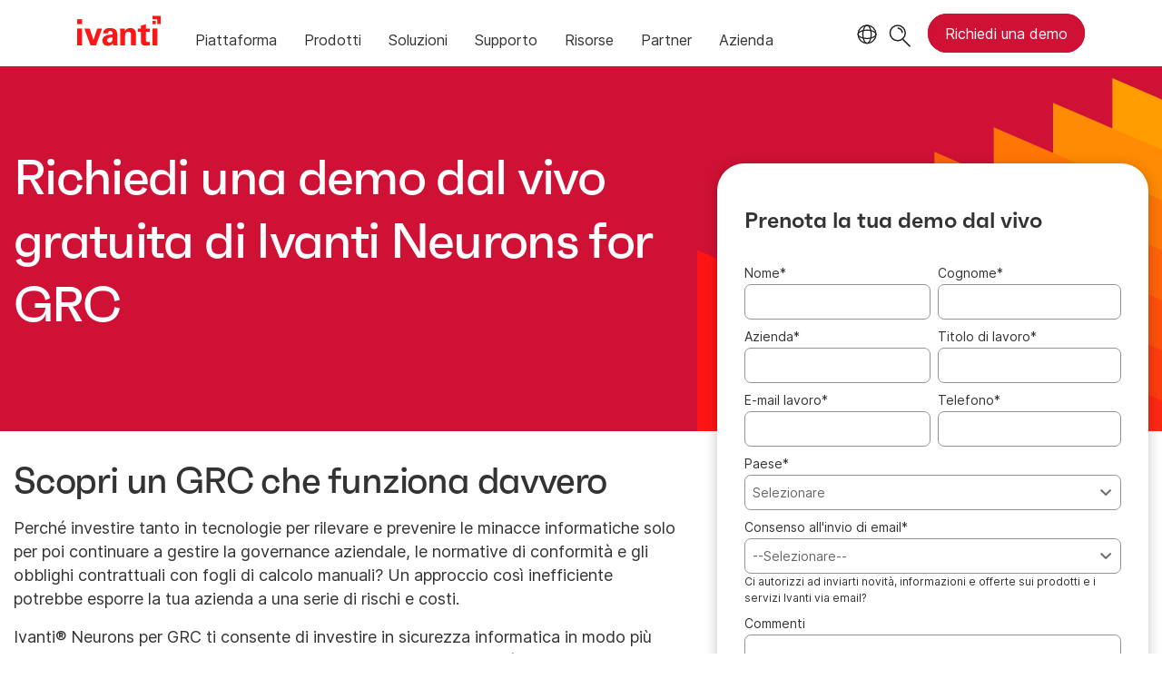

--- FILE ---
content_type: text/html; charset=utf-8
request_url: https://www.ivanti.com/it/lp/security/demos/ivanti-neurons-for-grc
body_size: 5913
content:

<!DOCTYPE html>
<html lang="it" class="">
<head>
    <meta charset="utf-8">
    <meta name="viewport" content="width=device-width, initial-scale=1, shrink-to-fit=no">
    <meta name="theme-color" content="#ffffff">
    <meta http-equiv="x-ua-compatible" content="ie=edge">
    <meta name="description" content="Ivanti Neurons per GRC ti consente di investire in sicurezza informatica in modo pi&#249; efficiente e in linea con le tue esigenze di governance e conformit&#224;.">
    <meta name="keywords" content="">
        <meta prefix="og: http://ogp.me/ns#" property="og:type" content="website" />
        <meta prefix="og: http://ogp.me/ns#" property="og:title" content="Richiedi una demo di Ivanti Neurons for GRC | Ivanti" />
        <meta prefix="og: http://ogp.me/ns#" property="og:description" content="Ivanti Neurons per GRC ti consente di investire in sicurezza informatica in modo pi&#249; efficiente e in linea con le tue esigenze di governance e conformit&#224;." />
        <meta prefix="og: http://ogp.me/ns#" property="og:url" content="https://www.ivanti.com/it/lp/security/demos/ivanti-neurons-for-grc" />
        <meta name="twitter:card" content="summary_large_image" />
        <meta name="twitter:site" content="@GoIvanti" />
    <title>Richiedi una demo di Ivanti Neurons for GRC | Ivanti</title>
    <script src="/bundles/js/head?v=RUkLco04EIuHf-fla2MuGtPRNR1wYys4EhsGvqb9EvY1"></script>

    <link rel="preload" as="script" href="/bundles/js/master?v=R_l8xg6XRch2QZX7SYPjBbJc72icTUz-1pi_u6UMzMY1">

    
        <link rel="preload" as="font" type="font/woff" href="https://static.ivanti.com/sites/marketing/fonts/faktum.woff" crossorigin />
    <link rel="preload" as="font" type="font/woff" href="https://static.ivanti.com/sites/marketing/fonts/faktum-medium-italic.woff" crossorigin />
    <link rel="preload" as="font" type="font/ttf" href="https://static.ivanti.com/sites/marketing/fonts/inter-regular.ttf" crossorigin />
    <link rel="preload" as="image" href="https://static.ivanti.com/sites/marketing/media/images/icons/misc/globe-icon.svg" />
    <link rel="preload" as="image" href="https://static.ivanti.com/sites/marketing/media/images/logos/ivanti-logo-red.svg" />
    <!-- CF WORKER:INS_TELEMETRY --><script>
        var appInsights = new Microsoft.ApplicationInsights.ApplicationInsights({
          config: {
              connectionString: 'InstrumentationKey=3afc380a-f5fb-4e47-ba2f-635dcb43569e;IngestionEndpoint=https://www.ivanti.com/data/appinsights',
              customHeaders: [
                  {
                    header: 'x-ivanti-stamp',
                    value: 'Fri, 30 Jan 2026 05:26:29 GMT'
                  },
                  {
                    header: 'x-ivanti-token',
                    value: 'wBby9sJxRgDxCY8B%3A%2FJJpjsvAj29jDiEbYwBk2RmBzEdpq7NzfsE8w9W05%2FlStPE9UTrpXS4QkHCA'
                  }
                ],
              disableCookiesUsage: true,
              disableInstrumentationKeyValidation: true,
              excludeRequestFromAutoTrackingPatterns: [new RegExp('.*')]
          }
        }).loadAppInsights();
        appInsights.trackPageView();
        // Track resource timings for App Insights
        if (window.PerformanceObserver) {
          const perfObserver = new PerformanceObserver(function (list, po) {
              ivanti.telemetry.processPerfEntries(list.getEntries());
          });
          perfObserver.observe({
              entryTypes: ['resource']
          });
        }
        (function (w, d, s, l, i) {
            w[l] = w[l] || []; w[l].push({
                'gtm.start':
                    new Date().getTime(), event: 'gtm.js'
            }); var f = d.getElementsByTagName(s)[0],
                j = d.createElement(s), dl = l != 'dataLayer' ? '&l=' + l : ''; j.async = true; j.src =
                    'https://www.googletagmanager.com/gtm.js?id=' + i + dl; f.parentNode.insertBefore(j, f);
        })(window, document, 'script', 'dataLayer', 'GTM-MSR93V6');
        console.log('Telemetry loaded');
        </script>
    <!-- Transcend Script // Airgap.js -->
    <script data-cfasync="false" data-autofocus="off" data-locale="it-IT" data-local-sync="allow-network-observable" src="https://transcend-cdn.com/cm/1fe6b9f3-e11a-460c-93ae-108461b36594/airgap.js"></script>
    <script src="https://cdnjs.cloudflare.com/ajax/libs/handlebars.js/4.7.7/handlebars.min.js"></script>
    <script src="https://www.youtube.com/iframe_api"></script>
    <script src="https://player.vimeo.com/api/player.js"></script>
    <link rel="canonical" href="https://www.ivanti.com/it/lp/security/demos/ivanti-neurons-for-grc" />
            <link rel="alternate" hreflang="en-us" href="https://www.ivanti.com/lp/security/demos/ivanti-neurons-for-grc" />
                <link rel="alternate" hreflang="x-default" href="https://www.ivanti.com/lp/security/demos/ivanti-neurons-for-grc" />
            <link rel="alternate" hreflang="en-au" href="https://www.ivanti.com/en-au/lp/security/demos/ivanti-neurons-for-grc" />
                <link rel="alternate" hreflang="en-nz" href="https://www.ivanti.com/en-au/lp/security/demos/ivanti-neurons-for-grc" />
            <link rel="alternate" hreflang="en-gb" href="https://www.ivanti.com/en-gb/lp/security/demos/ivanti-neurons-for-grc" />
            <link rel="alternate" hreflang="de" href="https://www.ivanti.com/de/lp/security/demos/ivanti-neurons-for-grc" />
            <link rel="alternate" hreflang="it" href="https://www.ivanti.com/it/lp/security/demos/ivanti-neurons-for-grc" />
            <link rel="alternate" hreflang="es" href="https://www.ivanti.com/es/lp/security/demos/ivanti-neurons-for-grc" />
            <link rel="alternate" hreflang="zh-cn" href="https://www.ivanti.com/zh-cn/lp/security/demos/ivanti-neurons-for-grc" />
            <link rel="alternate" hreflang="ja" href="https://www.ivanti.com/ja/lp/security/demos/ivanti-neurons-for-grc" />
            <link rel="alternate" hreflang="fr" href="https://www.ivanti.com/fr/lp/security/demos/ivanti-neurons-for-grc" />
    <link rel="icon" href="https://static.ivanti.com/sites/marketing/media/images/icons/ivanti-favicon.ico" sizes="16x16">
    <link rel="icon" type="image/png" href="https://static.ivanti.com/sites/marketing/media/images/icons/ivanti-favicon-32.png" sizes="32x32">
    <link rel="icon" type="image/png" href="https://static.ivanti.com/sites/marketing/media/images/icons/ivanti-favicon-152.png" sizes="152x152">
    <link href="/bundles/css/master?v=cdDWU6bQRiW8gPPMYsN1Iv8RxAfETZPlNAcVlHl8rZ01" rel="stylesheet"/>

    
    <link href="/bundles/css/landing-pages?v=QgAzrQO2aafwB2k7GTBlJoYWMYnENYbNGifmnadyBuw1" rel="stylesheet"/>


<script>
       ivanti.isChinaRequest = false;
       ivanti.isMidis = false;
       console.log("CF-Country: US")
     </script></head>
<body>
    <noscript>
        <iframe src="https://www.googletagmanager.com/ns.html?id=GTM-MSR93V6" height="0" width="0" style="display:none;visibility:hidden"></iframe>
    </noscript>
    <div class="page-wrapper">
                <header id="mainHeader" class="default"></header>
            <nav id="language-menu" class="dropdown" aria-label="Lingua">
                <div class="container">
                    <div class="row lang-title">
                        <svg xmlns="http://www.w3.org/2000/svg" viewBox="0 0 25 25" fill="none">
                            <circle cx="12.5801" cy="12.2557" r="11.25" stroke="#212121" stroke-width="1.5" />
                            <path d="M12.5801 1.00568C13.7998 1.00568 15.1064 2.01442 16.1523 4.10626C17.1757 6.15321 17.8301 9.03344 17.8301 12.2557C17.8301 15.4779 17.1757 18.3581 16.1523 20.4051C15.1064 22.4969 13.7998 23.5057 12.5801 23.5057C11.3603 23.5057 10.0537 22.4969 9.00781 20.4051C7.98448 18.3581 7.33008 15.4779 7.33008 12.2557C7.33008 9.03344 7.98448 6.15321 9.00781 4.10626C10.0537 2.01442 11.3603 1.00568 12.5801 1.00568Z" stroke="#212121" stroke-width="1.5" />
                            <path d="M23.8301 12.2557C23.8301 13.4754 22.8213 14.782 20.7295 15.8279C18.6825 16.8513 15.8023 17.5057 12.5801 17.5057C9.35784 17.5057 6.47761 16.8513 4.43066 15.8279C2.33882 14.782 1.33008 13.4754 1.33008 12.2557C1.33008 11.0359 2.33882 9.72933 4.43066 8.68341C6.47761 7.66007 9.35784 7.00568 12.5801 7.00568C15.8023 7.00568 18.6825 7.66007 20.7295 8.68341C22.8213 9.72933 23.8301 11.0359 23.8301 12.2557Z" stroke="#212121" stroke-width="1.5" />
                        </svg>
                        <p>Lingua/Area geografica</p>
                    </div>
                    <div class="row languages">
                        <ul>
                                    <li data-nav-breadcrumb="english|united-states">
                                            <a rel="alternate" href="https://www.ivanti.com/lp/security/demos/ivanti-neurons-for-grc" hreflang="en-us">English (Global)</a>
                                    </li>
                                    <li data-nav-breadcrumb="english|en-au">
                                            <a rel="alternate" href="https://www.ivanti.com/en-au/lp/security/demos/ivanti-neurons-for-grc" hreflang="en-au">English (Australia)</a>
                                    </li>
                                    <li data-nav-breadcrumb="english|en-gb">
                                            <a rel="alternate" href="https://www.ivanti.com/en-gb/lp/security/demos/ivanti-neurons-for-grc" hreflang="en-gb">English (United Kingdom)</a>
                                    </li>
                                    <li data-nav-breadcrumb="europe|germany">
                                            <a rel="alternate" href="https://www.ivanti.com/de/lp/security/demos/ivanti-neurons-for-grc" hreflang="de">Deutsch</a>
                                    </li>
                                    <li data-nav-breadcrumb="europe|spain">
                                            <a rel="alternate" href="https://www.ivanti.com/es/lp/security/demos/ivanti-neurons-for-grc" hreflang="es">Espa&#241;ol</a>
                                    </li>
                                    <li data-nav-breadcrumb="europe|france">
                                            <a rel="alternate" href="https://www.ivanti.com/fr/lp/security/demos/ivanti-neurons-for-grc" hreflang="fr">Fran&#231;ais</a>
                                    </li>
                                    <li data-nav-breadcrumb="europe|italy">
                                            <a rel="alternate" href="https://www.ivanti.com/it/lp/security/demos/ivanti-neurons-for-grc" hreflang="it">Italiano</a>
                                    </li>
                                    <li data-nav-breadcrumb="other|china">
                                            <a rel="alternate" href="https://www.ivanti.com/zh-cn/lp/security/demos/ivanti-neurons-for-grc" hreflang="zh-cn">中文(中国)</a>
                                    </li>
                                    <li data-nav-breadcrumb="other|japan">
                                            <a rel="alternate" href="https://www.ivanti.com/ja/lp/security/demos/ivanti-neurons-for-grc" hreflang="ja">日本語</a>
                                    </li>
                        </ul>
                    </div>
                    <button class="header-close-button"></button>
                </div>
            </nav>
            <nav class="search-nav desktop dropdown" aria-label="Ricerca">
                <div class="container-fluid">
                    <div class="row">
                        <div class="col-xs-12">
                            <form class="searchbox" method="get" action="https://www.ivanti.com/it/search">
                                <input tabindex="0" type="text" name="q" class="search-terms" placeholder="Ricerca">
                                <button type="submit" class="search-submit"></button>
                            </form>
                            <p>Consulta la Knowledge Base, i forum legati ai prodotti e la documentazione nella <a href="https://forums.ivanti.com/s/searchallcontent?language=en_US" target="_blank">Community Ivanti</a>.</p>
                        </div>
                    </div>
                    <button tabindex="0" class="header-close-button"></button>
                </div>
            </nav>
                    <main id="animation-page-wrap">

<div class="landing-page-container two-column floating">
    <div class="section-ad-hoc-header">
        <section id="a31bb34a" class="AHCLayoutHomeHeroRepeater ahc-theme-crimson warm-geometric-background"><div class="hero-background"><div class="container-fluid"><div class="background-container"><div class="row hero-container"><div class="col-xs-12 col-lg-7"><div class="title"><div class="col-xs-12"><p class="eyebrow-title"></p><h1><span>Richiedi una demo dal vivo gratuita di Ivanti Neurons for GRC</span></h1></div></div><div class="content"><div class="col-xs-12"></div><div class="ctas col-xs-12"><div class="cta row"></div></div></div></div><div class="col-xs-12 col-lg-5"><div class="video"><div class="embed-container"></div></div></div></div></div><div class="row callouts"></div></div></div></section>
    </div>
        <div class="section-ad-hoc-container">
            <div class="section-ad-hoc-content">
                <section id="d5739112" class="AHCLayoutText"><div class="section-class-container section-text"><div class="container"><div class="main-text"><div class="row"><div class="col-xs-12 main-text-container"><div><h5></h5><h2><span>Scopri un GRC che funziona davvero</span></h2><h6></h6></div><div class="text"><div><p>Perché investire tanto in tecnologie per rilevare e prevenire le minacce informatiche solo per poi continuare a gestire la governance aziendale, le normative di conformità e gli obblighi contrattuali con fogli di calcolo manuali? Un approccio così inefficiente potrebbe esporre la tua azienda a una serie di rischi e costi.</p><p>Ivanti® Neurons per GRC ti consente di investire in sicurezza informatica in modo più efficiente e in linea con le tue esigenze di governance e conformità. La soluzione offre una piattaforma codeless fatta di flussi di lavoro flessibili, funzioni drag-and-drop, reportistica in tempo reale e altro ancora. Con questa piattaforma puoi:</p><ul><li>Automatizzare e integrare le tue iniziative per il raggiungimento della conformità in un unico sistema</li><li>Centralizzare la documentazione normativa</li><li>Mappare i riferimenti ai controlli di sicurezza e conformità in modo rapido e semplice</li><li>Allineare i requisiti normativi con i framework di sicurezza delle best practice</li><li>Eliminare le duplicazioni e migliorare la visibilità dello stato di governance</li><li>Gestire il rischio in modo proattivo per ridurre al minimo le possibilità di violazioni della sicurezza, attacchi e furto di dati</li></ul><p>Scopri di più Richiedi subito una demo.</p></div></div></div></div><div class="cta row"><div class="col-xs-12 col-lg-6"></div></div></div></div></div></section>
            </div>
            <script type="text/javascript">
    ivanti.renderModal = function (isChina) {
        const source = $("#midis-modal-template").html();
        const template = Handlebars.compile(source);
        let data = {
            string: "",
            url: [],
            linkText: []
        }
        if (isChina) {
            data.string = 'Ivanti sales operations in China are now with our local Distribution partners. Please visit:';
            data.linkText = ['Bestjoin,', 'Digital China,', 'MTech'];
            data.url = ['http://www.bestjoin.net/', 'https://www.digitalchina.com/', 'https://www.mtechpro.cn/'];
        } else {
            data.string = 'As of April 1, 2024, all Ivanti operations in your region will be assumed by IVM EME. For sales questions please visit';
            data.linkText = ['https://www.ivmeme.com'];
            data.url = ['https://www.ivmeme.com'];
        }
        $('.midis-banner.modal .modal-text').empty();
        $('.midis-banner.modal').append(template(data));
    };
</script>
<div class="midis-modal-background"></div>
<div class="midis-banner modal">
    <script type="text/x-handlebars-template" id="midis-modal-template">
        <div class="modal-text">
            <p>
                {{string}}
                {{#each linkText}}
                    <a class="midis-link" href="{{lookup ../url @index}}">{{this}}</a>
                {{/each}}
            </p>
        </div>
    </script>
    <span class="midis-close"></span>
</div>
<div class="section-form form-default-theme">
    <div class="container overlay">
        <script type="text/javascript">
    $(document).ready(function () {
        const source = $("#midis-banner-template").html();
        const template = Handlebars.compile(source);
        let data = {
            string: "",
            url: [],
            linkText: []
        }
        if (ivanti.isChinaRequest) {
            data.string = 'Ivanti sales operations in China are now with our local Distribution partners. Please visit:';
            data.linkText = ['Bestjoin,', 'Digital China,', 'MTech'];
            data.url = ['http://www.bestjoin.net/', 'https://www.digitalchina.com/', 'https://www.mtechpro.cn/'];
        } else {
            data.string = 'As of April 1, 2024, all Ivanti operations in your region will be assumed by IVM EME. For sales questions please visit';
            data.linkText = ['https://www.ivmeme.com'];
            data.url = ['https://www.ivmeme.com'];
        }
        $('.midis-banner.form').append(template(data));
    });
</script>
<div class="midis-banner form">
    <script type="text/x-handlebars-template" id="midis-banner-template">
        <div>
            <p>
                {{string}}
                {{#each linkText}}
                    <a class="midis-link" href="{{lookup ../url @index}}">{{this}}</a>
                {{/each}}
            </p>
        </div>
    </script>
    <span class="midis-close"></span>
</div>
        <div class="row">
            <div class="content col-xs-12">
                <div class="eloqua-form" id="form">
                        <h2>Prenota la tua demo dal vivo</h2>
                    <div class="text"></div>
                    <div id="formContainer" style="display:none">
                        <div>
                            <label for="emailInput">Indirizzo e-mail di lavoro</label>
                        </div>
                        <div>
                            <input id="emailInput" type="text" tabindex="1" />
                        </div>
                        <div>
                            <button class="submit-button" disabled></button>
                        </div>
                    </div>
                    <div id="consent-instruction" style="display:none">
                        Inviando questo modulo, accetto che Ivanti possa trattare i miei dati come descritto nell'<a href="https://www.ivanti.com/it/company/legal/privacy-policy" target="_blank">informativa sulla privacy</a> di Ivanti.
                    </div>
                    </div>
            </div>
        </div>
    </div>
</div>
        </div>
    <div class="section-ad-hoc-footer">
        
    </div>
</div></main>

        <footer id="mainFooter"></footer>
            </div>
    <script>
        ivanti.loadHeader = true;
        ivanti.loadFooter = true;
        if (ivanti.loadHeader)
        {
            $('#mainHeader').load('/it/partials/header?v=3.3&showtel=false', ivanti.header.onLoad);
        }
        if (ivanti.loadFooter)
        {
            $('#mainFooter').load('/it/partials/footer?v=2.1');
        }
        ivanti.resStrings["newTabText"] = `Il collegamento si apre in una nuova scheda`;
        ivanti.persistUrlParams();
    </script>
    <script src="/bundles/js/master?v=R_l8xg6XRch2QZX7SYPjBbJc72icTUz-1pi_u6UMzMY1"></script>

        
    <script src="/bundles/js/lp?v=o0127sK_ZgUpu7dryVkuRe8n8PnU1jRaskmE8-fydLA1"></script>

    <script>
        const referrer = URL.parse(document.referrer);
        if (referrer && referrer.pathname === '/services/success-bundles') {
            ivantiSite.elqLandingPage.referredFromSuccessBundles = true;
            ivantiSite.elqLandingPage.formTitle = 'Contact sales to continue building your package';
        }
        ivantiSite.elqLandingPage.loadLongForm($('#formContainer'), '82', 'Ivanti Neurons for GRC', 'Demo', 'https://www.ivanti.com/it/ty/demo', 'Ti preghiamo di inviare solo il tuo indirizzo email aziendale', '', ivantiSite.elqLandingPage.adjustFormMargin);
    </script>
    

    <script type="text/plain" class="optanon-category-2">
        window._elqQ = [
            ['elqSetSiteId', '1800677'],
            ['elqUseFirstPartyCookie', 'tracking.info.ivanti.com'],
            ['elqTrackPageView', window.location.href]
        ];
        ivanti.injectScript("https://img.en25.com/i/elqCfg.min.js", true);
    </script>
<script defer src="https://static.cloudflareinsights.com/beacon.min.js/vcd15cbe7772f49c399c6a5babf22c1241717689176015" integrity="sha512-ZpsOmlRQV6y907TI0dKBHq9Md29nnaEIPlkf84rnaERnq6zvWvPUqr2ft8M1aS28oN72PdrCzSjY4U6VaAw1EQ==" data-cf-beacon='{"version":"2024.11.0","token":"3234a70395ab4e4ba3444e9a84abc8c1","server_timing":{"name":{"cfCacheStatus":true,"cfEdge":true,"cfExtPri":true,"cfL4":true,"cfOrigin":true,"cfSpeedBrain":true},"location_startswith":null}}' crossorigin="anonymous"></script>
</body>
</html>

--- FILE ---
content_type: text/html
request_url: https://info.ivanti.com/api/forms/82
body_size: 9720
content:
<form method="post" name="webdemoquoteit" action="https://s1800677.t.eloqua.com/e/f2" onsubmit="return handleFormSubmit(this)" id="form82"><input value="webdemoquoteit" type="hidden" name="elqFormName"><input value="1800677" type="hidden" name="elqSiteId"><input name="elqCampaignId" type="hidden"><div><div><div><div><div id="formElement0"><div><label for="fe1567">Nome<span>*</span></label></div><div><div><div><div><input type="text" name="firstName" id="fe1567" value=""></div></div></div></div></div></div></div><div><div><div id="formElement1"><div><label for="fe1568">Cognome<span>*</span></label></div><div><div><div><div><input type="text" name="lastName" id="fe1568" value=""></div></div></div></div></div></div></div></div><div><div><div><div id="formElement2"><div><label for="fe1569">Azienda<span>*</span></label></div><div><div><div><div><input type="text" name="company" id="fe1569" value=""></div></div></div></div></div></div></div><div><div><div id="formElement3"><div><label for="fe1570">Titolo di lavoro<span>*</span></label></div><div><div><div><div><input type="text" name="title" id="fe1570" value=""></div></div></div></div></div></div></div></div><div><div><div><div id="formElement4"><div><label for="fe1572">E-mail lavoro<span>*</span></label></div><div><div><div><div><input type="text" name="emailAddress" id="fe1572" value=""></div></div></div></div></div></div></div><div><div><div id="formElement5"><div><label for="fe1573">Telefono<span>*</span></label></div><div><div><div><div><input type="text" name="busPhone" id="fe1573" value=""></div></div></div></div></div></div></div></div><div><div><div><div id="formElement6"><div><label for="fe1574">Paese<span>*</span></label></div><div><div><div><div><select id="fe1574" name="country" data-value="~~eloqua..type--emailfield..syntax--Country~~"><option value="">Selezionare</option><option value="SPAIN">SPAGNA</option><option value="ITALY">ITALIA</option><option value="AFGHANISTAN">AFGHANISTAN</option><option value="ALBANIA">ALBANIA</option><option value="ALGERIA">ALGERIA</option><option value="SAMOA, AMERICAN">SAMOA AMERICANE</option><option value="ANDORRA">ANDORRA</option><option value="ANGOLA">ANGOLA</option><option value="ANGUILLA">ANGUILLA</option><option value="ANTARCTICA">ANTARTIDE</option><option value="ANTIGUA AND BARBUDA">ANTIGUA E BARBUDA</option><option value="ARGENTINA">ARGENTINA</option><option value="ARMENIA">ARMENIA</option><option value="ARUBA">ARUBA</option><option value="AUSTRALIA">AUSTRALIA</option><option value="AUSTRIA">AUSTRIA</option><option value="AZERBAIJAN">AZERBAIGIAN</option><option value="BAHAMAS">BAHAMAS</option><option value="BAHRAIN">BAHREIN</option><option value="BANGLADESH">BANGLADESH</option><option value="BARBADOS">BARBADOS</option><option value="BELARUS">BIELORUSSIA</option><option value="BELGIUM">BELGIO</option><option value="BELIZE">BELIZE</option><option value="BENIN">BENIN</option><option value="BERMUDA">BERMUDA</option><option value="BHUTAN">BHUTAN</option><option value="BOLIVIA">BOLIVIA</option><option value="BOSNIA AND HERZEGOVINA">BOSNIA ED ERZEGOVINA</option><option value="BOTSWANA">BOTSWANA</option><option value="BRAZIL">BRASILE</option><option value="BRUNEI">BRUNEI</option><option value="BULGARIA">BULGARIA</option><option value="BURKINA FASO">BURKINA FASO</option><option value="BURUNDI">BURUNDI</option><option value="CAMBODIA">CAMBOGIA</option><option value="CAMEROON">CAMERUN</option><option value="CANADA">CANADA</option><option value="CAPE VERDE">CAPO VERDE</option><option value="CAYMAN ISLANDS">ISOLE CAYMAN</option><option value="CENTRAL AFRICAN REPUBLIC">REPUBBLICA CENTRAFRICANA</option><option value="CHAD">CIAD</option><option value="CHILE">CILE</option><option value="CHINA">CINA</option><option value="COLOMBIA">COLOMBIA</option><option value="COMOROS">COMORE</option><option value="COOK ISLANDS">ISOLE COOK</option><option value="COSTA RICA">COSTA RICA</option><option value="CROATIA">CUBA</option><option value="CUBA">CURACAO</option><option value="CYPRUS">CIPRO</option><option value="CZECH REPUBLIC">REPUBBLICA CECA</option><option value="DENMARK">DANIMARCA</option><option value="DJIBOUTI">GIBUTI</option><option value="DOMINICA">DOMINICA</option><option value="DOMINICAN REPUBLIC">REPUBBLICA DOMINICANA</option><option value="DUBAI">DUBAI</option><option value="EAST TIMOR">TIMOR LESTE</option><option value="ECUADOR">ECUADOR</option><option value="EGYPT">EGITTO</option><option value="EL SALVADOR">EL SALVADOR</option><option value="EQUATORIAL GUINEA">GUINEA EQUATORIALE</option><option value="ERITREA">ERITREA</option><option value="ESTONIA">ESTONIA</option><option value="ETHIOPIA">ETIOPIA</option><option value="FIJI">FIGI</option><option value="FINLAND">FINLANDIA</option><option value="FRANCE">FRANCIA</option><option value="FRENCH GUIANA">GUYANA FRANCESE</option><option value="GABON">GABON</option><option value="GAMBIA">GAMBIA</option><option value="GEORGIA">GEORGIA</option><option value="GERMANY">GERMANIA</option><option value="GHANA">GHANA</option><option value="GREECE">GRECIA</option><option value="GRENADA">GRENADA</option><option value="GUADELOUPE">GUADALUPA</option><option value="GUAM">GUAM</option><option value="GUATEMALA">GUATEMALA</option><option value="GUINEA">GUINEA</option><option value="GUINEA-BISSAU">GUINEA-BISSAU</option><option value="GUYANA">GUYANA</option><option value="HAITI">HAITI</option><option value="HONDURAS">HONDURAS</option><option value="HONG KONG">HONG KONG</option><option value="HUNGARY">UNGHERIA</option><option value="ICELAND">ISLANDA</option><option value="INDIA">INDIA</option><option value="INDONESIA">INDONESIA</option><option value="IRAN">IRAN</option><option value="IRAQ">IRAQ</option><option value="IRELAND">IRLANDA</option><option value="ISRAEL">ISRAELE</option><option value="JAMAICA">GIAMAICA</option><option value="JAPAN">GIAPPONE</option><option value="JORDAN">GIORDANIA</option><option value="KAZAKHSTAN">KAZAKISTAN</option><option value="KENYA">KENYA</option><option value="KIRIBATI">KIRIBATI</option><option value="KUWAIT">KUWAIT</option><option value="KYRGYZSTAN">KIRGHIZISTAN</option><option value="LAOS">LAOS</option><option value="LATVIA">LETTONIA</option><option value="LEBANON">LIBANO</option><option value="LESOTHO">LESOTHO</option><option value="LIBERIA">LIBERIA</option><option value="LIBYAN ARAB JAMAHIRIYA">LIBIA</option><option value="LIECHTENSTEIN">LIECHTENSTEIN</option><option value="LITHUANIA">LITUANIA</option><option value="LUXEMBOURG">LUSSEMBURGO</option><option value="MACAU">MACAO</option><option value="MACEDONIA">MACEDONIA, EX REPUBBLICA JUGOSLAVA DI</option><option value="MADAGASCAR">MADAGASCAR</option><option value="MALAWI">MALAWI</option><option value="MALAYSIA">MALESIA</option><option value="MALDIVES">MALDIVE</option><option value="MALI">MALI</option><option value="MALTA">MALTA</option><option value="MARSHALL ISLANDS">ISOLE MARSHALL</option><option value="MARTINIQUE">MARTINICA</option><option value="MAURITANIA">MAURITANIA</option><option value="MAURITIUS">MAURITIUS</option><option value="MEXICO">MESSICO</option><option value="MICRONESIA">MICRONESIA</option><option value="MOLDOVA">MOLDOVA, REPUBBLICA DI</option><option value="MONACO">MONACO</option><option value="MONGOLIA">MONGOLIA</option><option value="MONTENEGRO">MONTENEGRO</option><option value="MONTSERRAT">MONTSERRAT</option><option value="MOROCCO">MAROCCO</option><option value="MOZAMBIQUE">MOZAMBICO</option><option value="MYANMAR">MYANMAR</option><option value="NAMIBIA">NAMIBIA</option><option value="NAURU">NAURU</option><option value="NEPAL">NEPAL</option><option value="NETHERLANDS">PAESI BASSI</option><option value="NEW ZEALAND">NUOVA ZELANDA</option><option value="NICARAGUA">NICARAGUA</option><option value="NIGER">NIGER</option><option value="NIGERIA">NIGERIA</option><option value="NIUE">NIUE</option><option value="NORTHERN MARIANA ISLANDS">ISOLA NORFOLK</option><option value="NORTH KOREA">ISOLE MARIANNE SETTENTRIONALI</option><option value="NORWAY">NORVEGIA</option><option value="OMAN">OMAN</option><option value="PAKISTAN">PAKISTAN</option><option value="PALAU">PALAU</option><option value="PALESTINIAN TERRITORY, OCCUPIED">PALESTINA</option><option value="PANAMA">PANAMA</option><option value="PAPUA NEW GUINEA">PAPUA NUOVA GUINEA</option><option value="PARAGUAY">PARAGUAY</option><option value="PERU">PERÙ</option><option value="PHILIPPINES">FILIPPINE</option><option value="POLAND">POLONIA</option><option value="PORTUGAL">PORTOGALLO</option><option value="PUERTO RICO">PORTORICO</option><option value="QATAR">QATAR</option><option value="ROMANIA">ROMANIA</option><option value="RUSSIAN FEDERATION">FEDERAZIONE RUSSA</option><option value="RWANDA">RUANDA</option><option value="SAINT KITTS AND NEVIS">SAINT KITTS E NEVIS</option><option value="SAINT LUCIA">SAINT LUCIA</option><option value="SAINT VINCENT AND THE GRENADINES">SAINT VINCENT E GRENADINE</option><option value="SAMOA">SAMOA</option><option value="SAN MARINO">SAN MARINO</option><option value="SAO TOME AND PRINCIPE">SÃO TOMÉ E PRÍNCIPE</option><option value="SAUDI ARABIA">ARABIA SAUDITA</option><option value="SENEGAL">SENEGAL</option><option value="SERBIA">SERBIA</option><option value="SEYCHELLES">SEYCHELLES</option><option value="SIERRA LEONE">SIERRA LEONE</option><option value="SINGAPORE">SINGAPORE</option><option value="SLOVAKIA">SLOVACCHIA</option><option value="SLOVENIA">SLOVENIA</option><option value="SOLOMON ISLANDS">ISOLE SALOMONE</option><option value="SOMALIA">SOMALIA</option><option value="SOUTH AFRICA">SUDAFRICA</option><option value="SOUTH KOREA">COREA DEL SUD</option><option value="SRI LANKA">SRI LANKA</option><option value="SUDAN">SUDAN</option><option value="SURINAME">SURINAME</option><option value="SVALBARD AND JAN MAYEN">SVALBARD E JAN MAYEN</option><option value="SWAZILAND">SWAZILAND</option><option value="SWEDEN">SVEZIA</option><option value="SWITZERLAND">SVIZZERA</option><option value="SYRIAN ARAB REPUBLIC">REPUBBLICA ARABA SIRIANA</option><option value="TAIWAN">TAIWAN</option><option value="TAJIKISTAN">TAGIKISTAN</option><option value="TANZANIA">TANZANIA, REPUBBLICA UNITA DI</option><option value="THAILAND">TAILANDIA</option><option value="TOGO">TOGO</option><option value="TOKELAU">TOKELAU</option><option value="TONGA">TONGA</option><option value="TRINIDAD AND TOBAGO">TRINIDAD E TOBAGO</option><option value="TUNISIA">TUNISIA</option><option value="TURKEY">TURCHIA</option><option value="TURKMENISTAN">TURKMENISTAN</option><option value="TURKS AND CAICOS ISLANDS">ISOLE TURKS E CAICOS</option><option value="TUVALU">TUVALU</option><option value="UGANDA">UGANDA</option><option value="UKRAINE">UCRAINA</option><option value="UNITED ARAB EMIRATES">EMIRATI ARABI UNITI</option><option value="UNITED KINGDOM">REGNO UNITO</option><option value="UNITED STATES">STATI UNITI</option><option value="UNITED STATES MINOR OUTLYING ISLANDS">ALTRE ISOLE AMERICANE DEL PACIFICO</option><option value="URUGUAY">URUGUAY</option><option value="UZBEKISTAN">UZBEKISTAN</option><option value="VANUATU">VANUATU</option><option value="VATICAN CITY STATE">STATO DELLA CITTÀ DEL VATICANO</option><option value="VENEZUELA">VENEZUELA</option><option value="VIETNAM">VIETNAM</option><option value="VIRGIN ISLANDS, US">ISOLE VERGINI AMERICANE</option><option value="WESTERN SAHARA">SAHARA OCCIDENTALE</option><option value="YEMEN">YEMEN</option><option value="ZAMBIA">ZAMBIA</option><option value="ZIMBABWE">ZIMBABWE</option></select></div></div></div></div></div></div></div></div><div><div><div><div id="formElement7"><div><label for="fe1575">Consenso all'invio di email<span>*</span></label></div><div><div><div><div><select id="fe1575" name="consent" data-value=""><option value="">--Selezionare--</option><option value="Yes">Sì</option><option value="No">No</option></select></div></div></div><div class="form-element-instruction">Ci autorizzi ad inviarti novità, informazioni e offerte sui prodotti e i servizi Ivanti via email?</div></div></div></div></div></div><div><div><div><div id="formElement8"><div><label for="fe15628">Commenti</label></div><div><div><div><div><textarea name="comments" id="fe15628"></textarea></div></div></div></div></div></div></div></div><div><div><div><div id="formElement9"><div><div><div><div><input type="Submit" value="Invia" id="fe1588"></div></div></div></div></div></div></div></div><input type="hidden" name="eloquaCampaignID1" id="fe1576" value=""><input type="hidden" name="leadSourceMostRecent1" id="fe1577" value="Web Form"><input type="hidden" name="Industry1" id="fe3578" value="Other"><input type="hidden" name="leadSourceMostRecentDetail1" id="fe1578" value="Demo/Quote/Trial"><input type="hidden" name="mostRecentAssetDownloaded1" id="fe1579" value=""><input type="hidden" name="mostRecentAssetType1" id="fe5888" value=""><input type="hidden" name="redirectURL" id="fe1580" value=""><input type="hidden" name="utm_campaign" id="fe1581" value=""><input type="hidden" name="utm_content" id="fe1582" value=""><input type="hidden" name="utm_medium" id="fe1583" value=""><input type="hidden" name="utm_source" id="fe1584" value=""><input type="hidden" name="utm_term" id="fe1585" value=""><input type="hidden" name="utm_adgroup" id="fe1586" value=""><input type="hidden" name="gclid" id="fe1587" value=""><input type="hidden" name="referringurl" id="fe15629" value=""><input type="hidden" name="sFDCLastCampaignStatus" id="fe26793" value="Submitted Form"></div></form><script>function handleFormSubmit(ele) { var submitButton = ele.querySelector('input[type=submit]'); var spinner = document.createElement('span'); spinner.setAttribute('class', 'loader'); submitButton.setAttribute('disabled', true); submitButton.style.cursor = 'wait'; submitButton.parentNode.appendChild(spinner); return true; }function resetSubmitButton(e){ var submitButtons = e.target.form.getElementsByClassName('submit-button'); for(var i=0;i<submitButtons.length;i++){  submitButtons[i].disabled = false; }  }function addChangeHandler(elements){  for(var i=0; i<elements.length; i++){   elements[i].addEventListener('change', resetSubmitButton); }  }var form = document.getElementById('form82'); addChangeHandler(form.getElementsByTagName('input')); addChangeHandler(form.getElementsByTagName('select')); addChangeHandler(form.getElementsByTagName('textarea'));var nodes = document.querySelectorAll('#form82 input[data-subscription]');  if (nodes) { for (var i = 0, len = nodes.length; i < len; i++) {var status = nodes[i].dataset ? nodes[i].dataset.subscription : nodes[i].getAttribute('data-subscription'); if(status ==='true') {nodes[i].checked = true;}}};var nodes = document.querySelectorAll('#form82 select[data-value]');   if (nodes) { for (var i = 0; i < nodes.length; i++) { var node = nodes[i]; var selectedValue = node.dataset ? node.dataset.value : node.getAttribute('data-value'); if (selectedValue) { for (var j = 0; j < node.options.length; j++) { if(node.options[j].value === selectedValue) { node.options[j].selected = 'selected';break;}}}}}this.getParentElement = function(list) { return list[list.length-1].parentElement};var dom0 = document.querySelector('#form82 #fe1567');var fe1567 = new LiveValidation(dom0, {validMessage: "", onlyOnBlur: false, wait: 300, isPhoneField: false});fe1567.add(Validate.Custom, {against: function(value) {return !value.match(/(telnet|ftp|https?):\/\/(?:[a-z0-9][a-z0-9-]{0,61}[a-z0-9]\.|[a-z0-9]\.)+[a-z]{2,63}/i);}, failureMessage: "Value must not contain any URL's"});fe1567.add(Validate.Custom, {against: function(value) {return !value.match(/(<([^>]+)>)/ig);}, failureMessage: "Value must not contain any HTML"});fe1567.add(Validate.Presence, {failureMessage:"This field is required"});var dom1 = document.querySelector('#form82 #fe1568');var fe1568 = new LiveValidation(dom1, {validMessage: "", onlyOnBlur: false, wait: 300, isPhoneField: false});fe1568.add(Validate.Custom, {against: function(value) {return !value.match(/(telnet|ftp|https?):\/\/(?:[a-z0-9][a-z0-9-]{0,61}[a-z0-9]\.|[a-z0-9]\.)+[a-z]{2,63}/i);}, failureMessage: "Value must not contain any URL's"});fe1568.add(Validate.Custom, {against: function(value) {return !value.match(/(<([^>]+)>)/ig);}, failureMessage: "Value must not contain any HTML"});fe1568.add(Validate.Presence, {failureMessage:"This field is required"});var dom2 = document.querySelector('#form82 #fe1569');var fe1569 = new LiveValidation(dom2, {validMessage: "", onlyOnBlur: false, wait: 300, isPhoneField: false});fe1569.add(Validate.Custom, {against: function(value) {return !value.match(/(telnet|ftp|https?):\/\/(?:[a-z0-9][a-z0-9-]{0,61}[a-z0-9]\.|[a-z0-9]\.)+[a-z]{2,63}/i);}, failureMessage: "Value must not contain any URL's"});fe1569.add(Validate.Custom, {against: function(value) {return !value.match(/(<([^>]+)>)/ig);}, failureMessage: "Value must not contain any HTML"});fe1569.add(Validate.Presence, {failureMessage:"This field is required"});var dom3 = document.querySelector('#form82 #fe1570');var fe1570 = new LiveValidation(dom3, {validMessage: "", onlyOnBlur: false, wait: 300, isPhoneField: false});fe1570.add(Validate.Custom, {against: function(value) {return !value.match(/(telnet|ftp|https?):\/\/(?:[a-z0-9][a-z0-9-]{0,61}[a-z0-9]\.|[a-z0-9]\.)+[a-z]{2,63}/i);}, failureMessage: "Value must not contain any URL's"});fe1570.add(Validate.Custom, {against: function(value) {return !value.match(/(<([^>]+)>)/ig);}, failureMessage: "Value must not contain any HTML"});fe1570.add(Validate.Presence, {failureMessage:"This field is required"});var dom4 = document.querySelector('#form82 #fe1572');var fe1572 = new LiveValidation(dom4, {validMessage: "", onlyOnBlur: false, wait: 300, isPhoneField: false});fe1572.add(Validate.Presence, {failureMessage:"This field is required"});fe1572.add(Validate.Format, {pattern: /(^[A-Z0-9!#\$%&'\*\+\-\/=\?\^_`\{\|\}~][A-Z0-9!#\$%&'\*\+\-\/=\?\^_`\{\|\}~\.]{0,62}@(([A-Z0-9](?:[A-Z0-9\-]{0,61}[A-Z0-9])?)(\.[A-Z0-9](?:[A-Z0-9\-]{0,61}[A-Z0-9])?)+)$)/i, failureMessage: "A valid email address is required"});fe1572.add(Validate.Format, {pattern: /\.\.|\.@/i, failureMessage: "A valid email address is required", negate: "true"});var dom5 = document.querySelector('#form82 #fe1573');var fe1573 = new LiveValidation(dom5, {validMessage: "", onlyOnBlur: false, wait: 300, isPhoneField: false});fe1573.add(Validate.Custom, {against: function(value) {return !value.match(/(telnet|ftp|https?):\/\/(?:[a-z0-9][a-z0-9-]{0,61}[a-z0-9]\.|[a-z0-9]\.)+[a-z]{2,63}/i);}, failureMessage: "Value must not contain any URL's"});fe1573.add(Validate.Custom, {against: function(value) {return !value.match(/(<([^>]+)>)/ig);}, failureMessage: "Value must not contain any HTML"});fe1573.add(Validate.Length, {tooShortMessage:"Invalid length for field value", tooLongMessage: "Invalid length for field value",  minimum: 0, maximum: 35});fe1573.add(Validate.Presence, {failureMessage:"This field is required"});var dom6 = document.querySelector('#form82 #fe1574');var fe1574 = new LiveValidation(dom6, {validMessage: "", onlyOnBlur: false, wait: 300, isPhoneField: false});fe1574.add(Validate.Presence, {failureMessage:"This field is required"});var dom7 = document.querySelector('#form82 #fe1575');var fe1575 = new LiveValidation(dom7, {validMessage: "", onlyOnBlur: false, wait: 300, isPhoneField: false});fe1575.add(Validate.Presence, {failureMessage:"This field is required"});var dom8 = document.querySelector('#form82 #fe15628');var fe15628 = new LiveValidation(dom8, {validMessage: "", onlyOnBlur: false, wait: 300, isPhoneField: false});fe15628.add(Validate.Custom, {against: function(value) {return !value.match(/(telnet|ftp|https?):\/\/(?:[a-z0-9][a-z0-9-]{0,61}[a-z0-9]\.|[a-z0-9]\.)+[a-z]{2,63}/i);}, failureMessage: "Value must not contain any URL's"});fe15628.add(Validate.Custom, {against: function(value) {return !value.match(/(<([^>]+)>)/ig);}, failureMessage: "Value must not contain any HTML"});</script>

--- FILE ---
content_type: text/css
request_url: https://tags.srv.stackadapt.com/sa.css
body_size: -11
content:
:root {
    --sa-uid: '0-209b0b66-8343-5cf0-7107-97bf046f2fbc';
}

--- FILE ---
content_type: image/svg+xml
request_url: https://static.ivanti.com/sites/marketing/media/images/backgrounds/ivanti-isometric-warm.svg
body_size: 55
content:
<svg width="715" height="692" viewBox="0 0 715 692" fill="none" xmlns="http://www.w3.org/2000/svg"><path d="M326.992 0L715.001 167.539V555.555L326.992 388.009V0Z" fill="#FF9D00" /><path d="M280.277 19.3569L668.286 186.896V574.912L280.277 407.365V19.3569Z" fill="#FF8A03" /><path d="M233.567 38.7129L621.575 206.252V594.268L233.567 426.721V38.7129Z" fill="#FF7606" /><path d="M186.852 58.0703L574.86 225.609V613.625L186.852 446.079V58.0703Z" fill="#FF6309" /><path d="M140.137 77.4258L528.153 244.964V632.98L140.137 465.434V77.4258Z" fill="#FF4F0C" /><path d="M93.4299 96.7822L481.439 264.321V652.337L93.4299 484.791V96.7822Z" fill="#FF3C0F" /><path d="M46.7148 116.14L434.723 283.678V671.694L46.7148 504.148V116.14Z" fill="#FF2812" /><path d="M0 135.496L388.009 303.034V691.05L0 523.504V135.496Z" fill="#FF1515" /></svg>

--- FILE ---
content_type: text/plain
request_url: https://c.6sc.co/?m=1
body_size: 2
content:
6suuid=062b341787162f0009417c69950100008f163e00